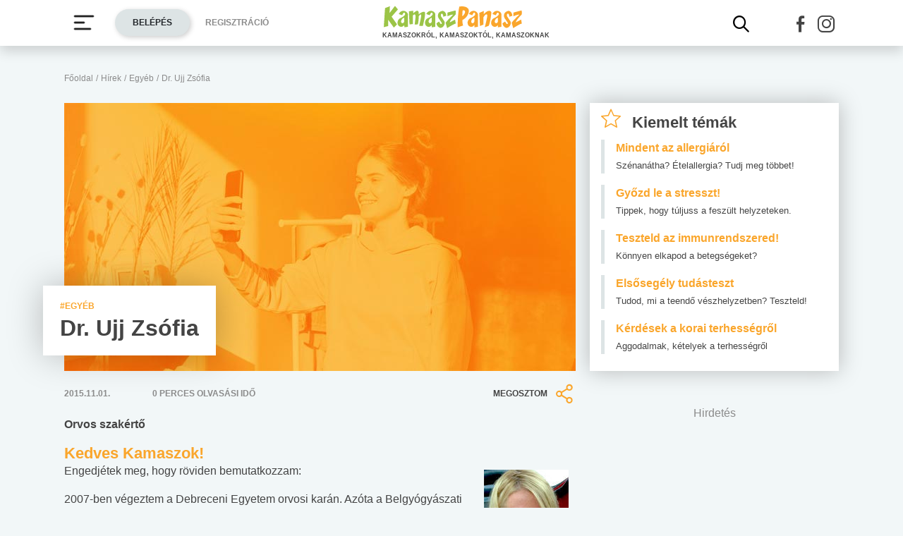

--- FILE ---
content_type: text/html; charset=UTF-8
request_url: https://www.kamaszpanasz.hu/hirek/egyeb/7610/dr-ujj-zsofia
body_size: 12700
content:






<!DOCTYPE html>
<html xmlns="http://www.w3.org/1999/xhtml"
      lang="hu">
<head prefix=
	  "og: http://ogp.me/ns#
    fb: https://www.facebook.com/2008/fbml">
    <base href="https://www.kamaszpanasz.hu/">
<meta name="csrf-name" content="csrf_test_name"/>
<meta name="csrf-token" content="5602d92635362a83940a017d9c557c4b"/>
<meta charset="utf-8">
<meta name="viewport" content="width=device-width, initial-scale=1"/>
<meta name="format-detection" content="telephone=no">
<title>Dr. Ujj Zsófia</title>

	<meta name="robots" content="index,follow">
	
<meta name="keywords" content="orvos szakértő,hematológus,belgyógyász,Dr. Ujj Zsófia">
<meta name="description" content="Orvos szakértő">
<meta name="author" content="Kamasz Panasz - www.kamaszpanasz.hu">
<meta name="copyright" content="Kamasz Panasz - www.kamaszpanasz.hu">
<meta name="publisher" content="Kamasz Panasz - www.kamaszpanasz.hu">

<meta property="og:type" content="article" >
	<meta property="og:url" content="https://www.kamaszpanasz.hu/hirek/egyeb/7610/dr-ujj-zsofia" >
	<meta property="og:locale" content="hu_HU" >
	<meta property="og:site_name" content="KamaszPanasz.hu" >
	<meta property="og:image" content="https://www.kamaszpanasz.hu/uploads/categories/large/11.jpg" >
	<meta  content="Egyéb" property="article:section">
	<meta  content="Dr. Ujj Zsófia" property="og:title">
	<meta property="og:description" content="Orvos szakértő" >
	
<meta property="fb:pages" content="107586495940092" />


    <link rel="canonical" href="https://www.kamaszpanasz.hu/hirek/egyeb/7610/dr-ujj-zsofia">


<link rel="shortcut icon" href="https://www.kamaszpanasz.hu/assets/images/favicon/favicon.ico" type="image/x-icon"/>
<link rel="apple-touch-icon" sizes="57x57" href="https://www.kamaszpanasz.hu/assets/images/favicon/apple-icon-57x57.png">
<link rel="apple-touch-icon" sizes="60x60" href="https://www.kamaszpanasz.hu/assets/images/favicon/apple-icon-60x60.png">
<link rel="apple-touch-icon" sizes="72x72" href="https://www.kamaszpanasz.hu/assets/images/favicon/apple-icon-72x72.png">
<link rel="apple-touch-icon" sizes="76x76" href="https://www.kamaszpanasz.hu/assets/images/favicon/apple-icon-76x76.png">
<link rel="apple-touch-icon"
      sizes="114x114"
      href="https://www.kamaszpanasz.hu/assets/images/favicon/apple-icon-114x114.png">
<link rel="apple-touch-icon"
      sizes="120x120"
      href="https://www.kamaszpanasz.hu/assets/images/favicon/apple-icon-120x120.png">
<link rel="apple-touch-icon"
      sizes="144x144"
      href="https://www.kamaszpanasz.hu/assets/images/favicon/apple-icon-144x144.png">
<link rel="apple-touch-icon"
      sizes="152x152"
      href="https://www.kamaszpanasz.hu/assets/images/favicon/apple-icon-152x152.png">
<link rel="apple-touch-icon"
      sizes="180x180"
      href="https://www.kamaszpanasz.hu/assets/images/favicon/apple-icon-180x180.png">
<link rel="icon"
      type="image/png"
      href="https://www.kamaszpanasz.hu/assets/images/favicon/favicon-32x32.png"
      sizes="32x32">
<link rel="icon"
      type="image/png"
      href="https://www.kamaszpanasz.hu/assets/images/favicon/android-icon-192x192.png"
      sizes="192x192">
<link rel="icon"
      type="image/png"
      href="https://www.kamaszpanasz.hu/assets/images/favicon/favicon-96x96.png"
      sizes="96x96">
<link rel="icon"
      type="image/png"
      href="https://www.kamaszpanasz.hu/assets/images/favicon/favicon-16x16.png"
      sizes="16x16">
<meta name="msapplication-TileColor" content="#6A9B3C">
<meta name="msapplication-TileImage" content="https://www.kamaszpanasz.hu/assets/images/favicon/mstile-144x144.png">
<meta name="msapplication-square70x70logo" content="https://www.kamaszpanasz.hu/assets/images/favicon/smalltile.png"/>
<meta name="msapplication-square150x150logo" content="https://www.kamaszpanasz.hu/assets/images/favicon/mediumtile.png"/>
<meta name="msapplication-wide310x150logo" content="https://www.kamaszpanasz.hu/assets/images/favicon/widetile.png"/>
<meta name="msapplication-square310x310logo" content="https://www.kamaszpanasz.hu/assets/images/favicon/largetile.png"/>
<meta name="google-site-verification" content="Z6UcuQJ6yjc9Qi7djo7GkhBg6l9d2NwN2SdDmeQmxOY"/>


<script>
	// (C) 2000-2012 Gemius SA - gemiusAudience -->
	//--><![CDATA[//><!--
	var pp_gemius_identifier = 'ctI66ILu78WS0.8KSf5oWPWo31ORXK_r3cVA.uir9p..Z7';
	var pp_gemius_use_cmp = true;
	var pp_gemius_cmp_timeout = Infinity;

	// lines below shouldn't be edited
	function gemius_pending(i) {window[i] = window[i] || function () {var x = window[i + '_pdata'] = window[i + '_pdata'] || [];x[x.length] = arguments;};};gemius_pending('gemius_hit');gemius_pending('gemius_event');gemius_pending('pp_gemius_hit');gemius_pending('pp_gemius_event');(function (d, t) {try {var gt = d.createElement(t), s = d.getElementsByTagName(t)[0], l = 'http' + ((location.protocol == 'https:') ? 's' : '');gt.setAttribute('async', 'async');gt.setAttribute('defer', 'defer');gt.src = l + '://gahu.hit.gemius.pl/xgemius.js';s.parentNode.insertBefore(gt, s);} catch (e) {}})(document, 'script');
	//--><!]]>
</script>

<!-- DFP -->
<script src="https://www.kamaszpanasz.hu/uploads/dfp/kp_doubleclick.min.js?v=1745842881"></script>

<script>
    var googletag = googletag || {};
    googletag.cmd = googletag.cmd || [];

    googletag.cmd.push(function () {
        googletag.pubads().setTargeting('kategoria', '/hirek/egyeb/7610/dr-ujj-zsofia');
        googletag.pubads().setTargeting('keyword',["orvos szakértő","hematológus","belgyógyász","dr. ujj zsófia"] );
        googletag.enableServices();
    });
</script>

<!-- Google Tag Manager -->
<script>(function(w,d,s,l,i){w[l]=w[l]||[];w[l].push({'gtm.start':
			new Date().getTime(),event:'gtm.js'});var f=d.getElementsByTagName(s)[0],
		j=d.createElement(s),dl=l!='dataLayer'?'&l='+l:'';j.async=true;j.src=
		'https://www.googletagmanager.com/gtm.js?id='+i+dl;f.parentNode.insertBefore(j,f);
	})(window,document,'script','dataLayer','GTM-KVNCDRN');</script>
<!-- End Google Tag Manager -->

<link rel="stylesheet" href="https://www.kamaszpanasz.hu/assets/css/default_merged.min.css?v=1767970953">
	<style>
			@media screen and (min-width: 991px) {
				.cikknezet > header > figure > figcaption {
					bottom: 22px;
					box-shadow: 0 0 50px 0 rgba(0, 0, 0, 0.25);
					left: -30px;
					line-height: 24px;
					max-width: 475px;
					position: absolute;
				}
			}

			@media only screen and (min-width: 360px) {
				.cikknezet .cikk-content .img-fluid.w-max-300 {
					max-width: 340px;
				}
			}

			.text-orange,
			.style-orange a,
			.style-orange h2, h3, h4, h5, h6 {
				color: var(--orange);
			}

			.style-orange blockquote {
				border-color: var(--orange);
			}

			header > .section .icon-share {
				width: 32px;
			}

			.cikknezet table {
				margin-bottom:10px;
			}
		</style>
<style>
						.text-orange {
							color: var(--orange);
						}
					</style>
<style>
		/* Prevent flickering during initialization */
		#slider-topic {
			display: flex;
			opacity: 0;
		}

		#slider-topic.tns-slider {
			opacity: 1;
		}

		#slider-topic figcaption {
			position: absolute;
			top: 50%;
			left: 50%;
			transform: translate(-50%, -50%);
		}
	</style>
<style>
	.bg-yellow {
		background-color: #eddc4a;
	}
	.bg-yellow2 {
		background-color: #f6eea5;
	}
</style>
<style>
	.promotion-box {
		max-width: 360px;
	}
</style>
<style>
		/* Prevent flickering during initialization */
		#slider-tests {
			display: flex;
			opacity: 0;
		}

		#slider-tests.tns-slider {
			opacity: 1;
		}
	</style>
<style>
								.text-pink {
									color: var(--pink);
								}
							</style>
<style>
								.text-blue3 {
									color: var(--blue3);
								}
							</style>
<style>
								.text-green2 {
									color: var(--green2);
								}
							</style>
<style>
								.text-blue2 {
									color: var(--blue2);
								}
							</style>
<style>
		section.szavazas .custom-control-label {
			line-height: 18px;
			padding-top: 3px;
		}
		.arrow-right.text-orange::after {
			color: #faa62c;
		}
		.bg-orange4 {
			background-color: #e67e22;
		}
	</style>

<style>.actionbuttons {margin-right: -200px;}</style>
</head>
<body>

<div class="container ">
        <main id="main-container">
		<div class="row">
			<div id="breadcrumb" class="col-12 mb-3 mt-lg-n5"><a class="display-2 text-font-color2" href="https://www.kamaszpanasz.hu/" title="KamaszPanasz főoldala">Főoldal</a> <span class="sep display-2 text-font-color2">/</span> <a class="display-2 text-font-color2" href="/hirek" >Hírek</a> <span class="sep display-2 text-font-color2">/</span> <a class="display-2 text-font-color2" href="https://www.kamaszpanasz.hu/hirek/egyeb" >Egyéb</a> <span class="sep display-2 text-font-color2">/</span> <span class="display-2 text-font-color2">Dr. Ujj Zsófia</span></div>
			<article class="cikknezet col-12 mb-4">
	<header>
		
		<figure class="mb-0 position-relative">
										<img width="725" height="380"
					 loading="eager"
					 src="/uploads/categories/large/11.jpg"
					 srcset="/uploads/categories/small/11.jpg 360w, /uploads/categories/medium/11.jpg 553w, /uploads/categories/large/11.jpg 725w"
					 sizes="(max-width: 360pt) 100px,
								   (min-width: 361pt) and (max-width: 575pt) calc(100vw - 22pt),
								   720px"
					 alt="orvos szakértő"
					 class="img-fluid w-100"/>
						<figcaption class="text-left text-font-color bg-white px-4 py-3">
									<span
						class="display-2 font-weight-bold text-orange text-uppercase">#Egyéb</span>
								<h1 class="font-weight-bold text-font-color mb-1">Dr. Ujj Zsófia</h1>
			</figcaption>
		</figure>
		<div class="section py-3 row text-uppercase align-items-center">
			<div
				class="col-6 col-sm-2 order-0 order-sm-0 display-2 text-font-color2 font-weight-bold">2015.11.01.</div>
			<div
				class="col-12 col-sm  order-2 order-sm-1 display-2 text-font-color2 font-weight-bold">0				perces olvasási idő
			</div>
			<div class="col-6 col-sm-3 order-1 order-sm-2 text-right">
				<div
					role="button"
					class="share d-inline-flex align-items-center display-2 text-font-color justify-content-end font-weight-bold"
					aria-label="Megosztom">
					Megosztom
					<i class="icon-share ml-2 display-9 text-orange"></i>
				</div>
			</div>
		</div>
	</header>

	
	<div class="cikk-content style-orange">
		<p class="display-5 font-weight-bold">
			Orvos szakértő		</p>

		<h2>
	Kedves Kamaszok!</h2>
<p>
	Engedj&eacute;tek meg, hogy r&ouml;viden bemutatkozzam:<img loading="lazy" alt="Dr. Ujj Zsófia" src="https://www.kamaszpanasz.hu/uploads/files/Cikkek/ujj_zsofia.jpg" style="width: 120px; height: 150px; margin: 10px; float: right;"  class="img-fluid h-auto mb-2 "/></p>
<p>
	2007-ben v&eacute;geztem a Debreceni Egyetem orvosi kar&aacute;n. Az&oacute;ta a Belgy&oacute;gy&aacute;szati Klinik&aacute;n dolgozom. 2012-ben belgy&oacute;gy&aacute;szatb&oacute;l, 2014-ben hematol&oacute;gi&aacute;b&oacute;l szakvizsg&aacute;ztam.</p>
<p>
	Fő &eacute;rdeklőd&eacute;si ter&uuml;letem m&aacute;r hallgat&oacute; korom &oacute;ta a <a href="https://www.kamaszpanasz.hu/hirek/betegsegek/3685/verrak">fiatal leuk&eacute;mi&aacute;s betegek</a> kezel&eacute;se &eacute;s gondoz&aacute;sa. Munk&aacute;val t&ouml;lt&ouml;tt &eacute;veim sor&aacute;n m&aacute;r sz&aacute;mos fiatallal tal&aacute;lkoztam, akik testi betegs&eacute;gein t&uacute;l a lelk&uuml;k gondoz&aacute;sa is mindennapjaimhoz tartozott.</p>
<h3>
	Sz&iacute;vesen v&aacute;rom k&eacute;rd&eacute;seiteket &eacute;s pr&oacute;b&aacute;lok seg&iacute;teni legjobb tud&aacute;som szerint!</h3>	</div>

	<footer>
		<div class="section py-3 row text-uppercase align-items-center">
			<div class="col display-2 text-font-color2 font-weight-bold">
			</div>
			<div class="col text-right">
				<div
					role="button"
					class="share d-inline-flex align-items-center display-2 text-font-color justify-content-end font-weight-bold"
					aria-label="Megosztom">
					Megosztom
					<i class="icon-share ml-2 display-9 text-orange"></i>
				</div>
			</div>
		</div>
		<div class="display-2">
						<p class="display-5 font-weight-bold mb-2">Kapcsolódó címkék</p>
			<a title="Szakértő témakör" class="badge highlight badge-lightgrey2" href="/hirek/egyeb/szakerto">szakértő</a>		</div>
	</footer>
</article>


<div class="section col-12 banner_footer text-center"><p class="text-muted text-center">Hirdetés</p><ins class="adsbygoogle"
style="display:block"
data-ad-format="autorelaxed"
data-ad-client="ca-pub-6121619258196202"
data-ad-slot="2562392089"></ins>
<script>
(adsbygoogle = window.adsbygoogle || []).push({});
</script></div><div id="cikkajanlo" class="mb-5 container-fluid cikkajanlo mt-4" role="region" aria-label="Rovat kapcsolódó cikkei">
	<div class="header mb-3">
		<p class="display-7 text-font-color font-weight-bold">Rovat kapcsolódó cikkei</p>
	</div>

	<div class="d-md-flex flex-md-wrap flex-md-row mt-3">
		<div class="row w-100">

			
								
					<a class="col-12 col-sm-12 mb-3"
					   href="/hirek/egyeb/7417/dr-foldi-ildiko"
					   title="Dr. Földi Ildikó"
					>
						<div class="article border-left pl-3">
							<span class="display-5 text-orange font-weight-bold mb-2">Dr. Földi Ildikó</span>
						</div>
					</a>

										
					<a class="col-12 col-sm-12 mb-3"
					   href="/hirek/egyeb/4414/marsi-zoltan"
					   title="Marsi Zoltán"
					>
						<div class="article border-left pl-3">
							<span class="display-5 text-orange font-weight-bold mb-2">Marsi Zoltán</span>
						</div>
					</a>

					
		</div>
	</div>
</div>

	


	<div class="section col-12 mb-5 " role="region" aria-label="Top témák">

		<div class="header mb-n4">
			<h2 class="display-7 text-font-color">Top témák</h2>
		</div>
		<div id="slider-topic" class="h-100 bg-grey1">
			
			

				<a href="/hirek/betegsegek"
				   title="Betegségek kategória">
					<figure class="mb-0 position-relative">
						<img loading="lazy" width="360" height="189" class="img-fluid w-100"
							 src="/uploads/categories/small/5.jpg"
							 alt="Betegségek"/>

						<figcaption class="text-center w-100">
							<span class="display-2 font-weight-bold text-white text-uppercase">#Betegségek</span>
						</figcaption>
					</figure>
				</a>


			

				<a href="/hirek/test"
				   title="Testi problémák kategória">
					<figure class="mb-0 position-relative">
						<img loading="lazy" width="360" height="189" class="img-fluid w-100"
							 src="/uploads/categories/small/1.jpg"
							 alt="Testi problémák"/>

						<figcaption class="text-center w-100">
							<span class="display-2 font-weight-bold text-white text-uppercase">#Testi problémák</span>
						</figcaption>
					</figure>
				</a>


			

				<a href="/hirek/lelek"
				   title="Lélek kategória">
					<figure class="mb-0 position-relative">
						<img loading="lazy" width="360" height="189" class="img-fluid w-100"
							 src="/uploads/categories/small/2.jpg"
							 alt="Lélek"/>

						<figcaption class="text-center w-100">
							<span class="display-2 font-weight-bold text-white text-uppercase">#Lélek</span>
						</figcaption>
					</figure>
				</a>


			

				<a href="/hirek/szex"
				   title="Vágyak kategória">
					<figure class="mb-0 position-relative">
						<img loading="lazy" width="360" height="189" class="img-fluid w-100"
							 src="/uploads/categories/small/8.jpg"
							 alt="Vágyak"/>

						<figcaption class="text-center w-100">
							<span class="display-2 font-weight-bold text-white text-uppercase">#Vágyak</span>
						</figcaption>
					</figure>
				</a>


			

				<a href="/hirek/suli"
				   title="Suli, munka kategória">
					<figure class="mb-0 position-relative">
						<img loading="lazy" width="360" height="189" class="img-fluid w-100"
							 src="/uploads/categories/small/10.jpg"
							 alt="Suli, munka"/>

						<figcaption class="text-center w-100">
							<span class="display-2 font-weight-bold text-white text-uppercase">#Suli, munka</span>
						</figcaption>
					</figure>
				</a>


			

				<a href="/hirek/drog_cigi_alkohol"
				   title="Drog, cigi, alkohol kategória">
					<figure class="mb-0 position-relative">
						<img loading="lazy" width="360" height="189" class="img-fluid w-100"
							 src="/uploads/categories/small/6.jpg"
							 alt="Drog, cigi, alkohol"/>

						<figcaption class="text-center w-100">
							<span class="display-2 font-weight-bold text-white text-uppercase">#Drog, cigi, alkohol</span>
						</figcaption>
					</figure>
				</a>


			

				<a href="/hirek/taplalkozas"
				   title="Táplálkozás kategória">
					<figure class="mb-0 position-relative">
						<img loading="lazy" width="360" height="189" class="img-fluid w-100"
							 src="/uploads/categories/small/4.jpg"
							 alt="Táplálkozás"/>

						<figcaption class="text-center w-100">
							<span class="display-2 font-weight-bold text-white text-uppercase">#Táplálkozás</span>
						</figcaption>
					</figure>
				</a>


			

				<a href="/hirek/mozgas"
				   title="Mozgás kategória">
					<figure class="mb-0 position-relative">
						<img loading="lazy" width="360" height="189" class="img-fluid w-100"
							 src="/uploads/categories/small/14.jpg"
							 alt="Mozgás"/>

						<figcaption class="text-center w-100">
							<span class="display-2 font-weight-bold text-white text-uppercase">#Mozgás</span>
						</figcaption>
					</figure>
				</a>


			

				<a href="/hirek/zoldovezet"
				   title="Zöldövezet kategória">
					<figure class="mb-0 position-relative">
						<img loading="lazy" width="360" height="189" class="img-fluid w-100"
							 src="/uploads/categories/small/3.jpg"
							 alt="Zöldövezet"/>

						<figcaption class="text-center w-100">
							<span class="display-2 font-weight-bold text-white text-uppercase">#Zöldövezet</span>
						</figcaption>
					</figure>
				</a>


			

				<a href="/hirek/ezt-latnod-kell"
				   title="Ezt látnod kell kategória">
					<figure class="mb-0 position-relative">
						<img loading="lazy" width="360" height="189" class="img-fluid w-100"
							 src="/uploads/categories/small/19.jpg"
							 alt="Ezt látnod kell"/>

						<figcaption class="text-center w-100">
							<span class="display-2 font-weight-bold text-white text-uppercase">#Ezt látnod kell</span>
						</figcaption>
					</figure>
				</a>


			

				<a href="/hirek/szuloknek"
				   title="Szülőknek kategória">
					<figure class="mb-0 position-relative">
						<img loading="lazy" width="360" height="189" class="img-fluid w-100"
							 src="/uploads/categories/small/13.jpg"
							 alt="Szülőknek"/>

						<figcaption class="text-center w-100">
							<span class="display-2 font-weight-bold text-white text-uppercase">#Szülőknek</span>
						</figcaption>
					</figure>
				</a>


					</div>

	</div>

<noscript class="deferred-styles">
	<link rel="stylesheet" type="text/css" href="/assets/vendor/ganlanyuan/tiny-slider/dist/tiny-slider.css?v=1642776507"/>
</noscript>

		</div>
    </main>
        <aside>
        <div class="section bg-white box-shadow px-3 py-2 mb-5 w-100" role="region" aria-label="Kiemelt témák">

	<div class='header mb-2'>
	<span class='display-7 font-weight-bold text-font-color'><i class="icon-hot-topic display-8 text-orange mr-3"></i>Kiemelt témák</span>
	</div>
		
			<a class="d-block border-left pl-3 mb-3" href="https://www.kamaszpanasz.hu/hirek/betegsegek/allergia" title="Mindent az allergiáról">
				<span class="title display-5 text-orange font-weight-bold">Mindent az allergiáról</span><br/>
				<span class="display-3 text-font-color">Szénanátha? Ételallergia? Tudj meg többet!</span>
			</a>

			
			<a class="d-block border-left pl-3 mb-3" href="https://www.kamaszpanasz.hu/hirek/betegsegek/stressz" title="Győzd le a stresszt!">
				<span class="title display-5 text-orange font-weight-bold">Győzd le a stresszt!</span><br/>
				<span class="display-3 text-font-color">Tippek, hogy túljuss a feszült helyzeteken.</span>
			</a>

			
			<a class="d-block border-left pl-3 mb-3" href="https://www.kamaszpanasz.hu/tesztek/50" title="Teszteld az immunrendszered!">
				<span class="title display-5 text-orange font-weight-bold">Teszteld az immunrendszered!</span><br/>
				<span class="display-3 text-font-color">Könnyen elkapod a betegségeket?</span>
			</a>

			
			<a class="d-block border-left pl-3 mb-3" href="https://www.kamaszpanasz.hu/tesztek/114" title="Elsősegély tudásteszt">
				<span class="title display-5 text-orange font-weight-bold">Elsősegély tudásteszt</span><br/>
				<span class="display-3 text-font-color">Tudod, mi a teendő vészhelyzetben? Teszteld!</span>
			</a>

			
			<a class="d-block border-left pl-3 mb-3" href="https://www.kamaszpanasz.hu/hirek/szex/4851/korai-terhesseg-kerdesek" title="Kérdések a korai terhességről">
				<span class="title display-5 text-orange font-weight-bold">Kérdések a korai terhességről</span><br/>
				<span class="display-3 text-font-color">Aggodalmak, kételyek a terhességről</span>
			</a>

			
</div>
<div class="section  banner_side_content text-center"><p class="text-muted text-center">Hirdetés</p><!-- /18657929/kp-dfp-halfpage -->
<div id='div-gpt-ad-1740556696868-0' style='min-width: 300px; min-height: 250px;'>
<script>
googletag.cmd.push(function() { googletag.display('div-gpt-ad-1740556696868-0'); });
</script>
</div></div>

<div class="section bg-yellow pt-3 mb-5" role="region" aria-label="Kérdésed van?">
	<div class="header align-items-center px-4">
		<p class="display-7 text-font-color font-weight-bold mb-0">Kérdésed van?</p>
		<i class="icon-questions display-10 text-orange font-weight-bold float-right mt-n3"></i>
		<p class="display-3">Kérdezz orvos szakértőinktől, és biztosan választ lelsz égető problémáidra!</p>
	</div>
    <div>
				<a class="text-font-color" href="/szakerto/betegsegek-es-fertozesek/20782" title="Nemi betegségek orális szex esetén - Szakértő válaszol">
			<div class="article d-flex flex-row align-items-center bg-yellow2 px-3 py-2">
				<i class="icon-question display-10 float-left text-orange font-weight-bold mr-2"></i>
				<div class="d-flex flex-column">
					<p class="display-5 font-weight-bold my-0">Nemi betegségek orális szex esetén</p>
					<p class="display-3 my-0">Védekezés nélküli orális szex esetén kell tartani a nemi betegségek átadásától s annak...</p>
				</div>
			</div>
		</a>
				<a class="text-font-color" href="/szakerto/betegsegek-es-fertozesek/20775" title="Keresztszalag-pótlás De mikor? - Szakértő válaszol">
			<div class="article d-flex flex-row align-items-center px-3 py-2">
				<i class="icon-question display-10 float-left text-orange font-weight-bold mr-2"></i>
				<div class="d-flex flex-column">
					<p class="display-5 font-weight-bold my-0">Keresztszalag-pótlás De mikor?</p>
					<p class="display-3 my-0">Tisztelt Szakértő! Engem Alexnek hívnak, 1999. október 4-én születtem, 194 cm, 99 kg...</p>
				</div>
			</div>
		</a>
				<a class="text-font-color" href="/szakerto/betegsegek-es-fertozesek/20771" title="Bokatörés 15 - Szakértő válaszol">
			<div class="article d-flex flex-row align-items-center bg-yellow2 px-3 py-2">
				<i class="icon-question display-10 float-left text-orange font-weight-bold mr-2"></i>
				<div class="d-flex flex-column">
					<p class="display-5 font-weight-bold my-0">Bokatörés 15</p>
					<p class="display-3 my-0">Tisztelt Dr. nő / Dr. úr! Szurdokpüspökin élek, viszont január 19-én Jobbágyiban voltam...</p>
				</div>
			</div>
		</a>
				<div class="text-right">
			<a href="/szakerto" class="more text-font-color d-inline-block px-4 py-3" title="Szakértő válaszol kérdésfeltevés">Én is kérdezek<i class="arrow-right arrow-orange font-weight-bold font-style-normal"></i></a>
		</div>
    </div>

</div>

<div class="section bg-white promotion-box pt-3 pb-2 mb-5 w-100" role="region" aria-label="Facebook">
	<div class="header px-3">
		<p class="display-7 text-font-color font-weight-bold mb-0">Facebook</p>
	</div>
	<div class="text-center">
		<a href="https://www.facebook.com/KamaszPanasz/" target="_blank" title="KamaszPanasz Facebook profil">
			<img loading="lazy" class="img-fluid" width="340" height="130"
				  src="https://www.kamaszpanasz.hu/images/fb_button.png"
				  alt="KamaszPanasz Facebook">
		</a>
	</div>
</div>

	


	<div id="tests" class="w-100 mb-5" role="region" aria-label="Teszteld a tudásod!">

		<div class="header">
			<p class="display-7 font-weight-bold text-font-color mb-3">Teszteld a tudásod!</p>
		</div>
		<div id="slider-tests" class="mb-3 bg-grey1">
			

				<a href="/tesztek/37"
				   title="Szorongás teszt">
					<figure class="mb-0">
						<img loading="lazy" width="120" height="80" class="img-fluid w-100"
							 data-src="/uploads/tests/small/37_szorong.jpg"
							 src="/uploads/tests/small/37_szorong.jpg"
							 alt="Szorongás teszt"
						/>
						<figcaption class="pt-2 w-100">
														
							<p class="display-2 font-weight-bold text-pink my-0">#Lélek</p>
														<p class="display-5 font-weight-bold text-font-color my-0">Szorongás teszt</p>
						</figcaption>
					</figure>
				</a>


			

				<a href="/tesztek/43"
				   title="Gondot jelent az alkohol?">
					<figure class="mb-0">
						<img loading="lazy" width="120" height="80" class="img-fluid w-100"
							 data-src="/uploads/tests/small/43_alkohol.jpg"
							 src="/uploads/tests/small/43_alkohol.jpg"
							 alt="Gondot jelent az alkohol?"
						/>
						<figcaption class="pt-2 w-100">
														
							<p class="display-2 font-weight-bold text-blue3 my-0">#Drog, cigi, alkohol</p>
														<p class="display-5 font-weight-bold text-font-color my-0">Gondot jelent az alkohol?</p>
						</figcaption>
					</figure>
				</a>


			

				<a href="/tesztek/53"
				   title="Mekkora az ökológiai lábnyomod?">
					<figure class="mb-0">
						<img loading="lazy" width="120" height="80" class="img-fluid w-100"
							 data-src="/uploads/tests/small/53_okologia.jpg"
							 src="/uploads/tests/small/53_okologia.jpg"
							 alt="Mekkora az ökológiai lábnyomod?"
						/>
						<figcaption class="pt-2 w-100">
														
							<p class="display-2 font-weight-bold text-green2 my-0">#Zöldövezet</p>
														<p class="display-5 font-weight-bold text-font-color my-0">Mekkora az ökológiai lábnyomod?</p>
						</figcaption>
					</figure>
				</a>


			

				<a href="/tesztek/114"
				   title="Elsősegély tudásteszt">
					<figure class="mb-0">
						<img loading="lazy" width="120" height="80" class="img-fluid w-100"
							 data-src="/uploads/tests/small/114_elsosegely.jpg"
							 src="/uploads/tests/small/114_elsosegely.jpg"
							 alt="Elsősegély tudásteszt"
						/>
						<figcaption class="pt-2 w-100">
														
							<p class="display-2 font-weight-bold text-blue3 my-0">#Betegségek</p>
														<p class="display-5 font-weight-bold text-font-color my-0">Elsősegély tudásteszt</p>
						</figcaption>
					</figure>
				</a>


			

				<a href="/tesztek/170"
				   title="Angol középfokú nyelvvizsga teszt - No.42">
					<figure class="mb-0">
						<img loading="lazy" width="120" height="80" class="img-fluid w-100"
							 data-src="/uploads/tests/small/170_brit.jpg"
							 src="/uploads/tests/small/170_brit.jpg"
							 alt="Angol középfokú nyelvvizsga teszt - No.42"
						/>
						<figcaption class="pt-2 w-100">
														
							<p class="display-2 font-weight-bold text-blue2 my-0">#Suli, munka</p>
														<p class="display-5 font-weight-bold text-font-color my-0">Angol középfokú nyelvvizsga teszt - No.42</p>
						</figcaption>
					</figure>
				</a>


			

				<a href="/tesztek/194"
				   title="Internet-függőség teszt">
					<figure class="mb-0">
						<img loading="lazy" width="120" height="80" class="img-fluid w-100"
							 data-src="/uploads/tests/small/194_net.jpg"
							 src="/uploads/tests/small/194_net.jpg"
							 alt="Internet-függőség teszt"
						/>
						<figcaption class="pt-2 w-100">
														
							<p class="display-2 font-weight-bold text-blue2 my-0">#Suli, munka</p>
														<p class="display-5 font-weight-bold text-font-color my-0">Internet-függőség teszt</p>
						</figcaption>
					</figure>
				</a>


					</div>
		<div class="text-right">
			<a href="/tesztek" class="more arrow-right text-font-color px-2 py-3">Még több teszt</a>
		</div>
	</div>

<noscript class="deferred-styles">
	<link rel="stylesheet" type="text/css" href="/assets/vendor/ganlanyuan/tiny-slider/dist/tiny-slider.css?v=1642776507"/>
</noscript>

<div class="section bg-font-color pt-3 pb-3 mb-5 w-100" role="region" aria-label="Ha baj van">
	<div class="header px-3 mb-3">
		<p class="display-7 text-white font-weight-bold mb-0">Ha baj van...</p>
	</div>
	<div class="px-3">
		<a class="d-block text-white mb-1" href="/hirek/drog_cigi_alkohol/3773/drogambulancia">
			Drogambulanciák
			<i class="arrow-right arrow-orange font-weight-bold font-style-normal ml-3"></i>
		</a>
		<a class="d-block text-white mb-1" href="/hirek/lelek/3810/lelkisegely">
			Lelkisegély-szolgálatok
			<i class="arrow-right arrow-orange font-weight-bold font-style-normal ml-3"></i>
		</a>
		<a class="d-block text-white mb-1" href="/hirek/lelek/3811/gyermekvedelmi-kozpont">
			Gyermekvédelmi&nbsp;központok
			<i class="arrow-right arrow-orange font-weight-bold font-style-normal ml-3"></i>
		</a>
		<a class="d-block text-white" href="/keresok/orvoskereso">
			Orvoskereső
			<i class="arrow-right arrow-orange font-weight-bold font-style-normal ml-3"></i>
		</a>
	</div>
</div>
	

	<div class="section" id="szavazas_box">
		<div class="pt-3 pb-3 mb-5 w-100 szavazas bg-orange4">
		<div class='header px-3 mb-3'>
	<span class='display-7 text-white font-weight-bold mb-0'>Szavazás</span>
	</div>
			<form action="https://www.kamaszpanasz.hu/hirek/egyeb/7610/dr-ujj-zsofia#szavazas_box" enctype="multipart/form-data" method="post" accept-charset="utf-8">
<input type="hidden" name="csrf_test_name" value="5602d92635362a83940a017d9c557c4b" />
				<div class="szavazas_box px-3">
							<fieldset>
					<legend class="display-5 font-weight-bold text-white">Szoktál lesni vagy puskázni dolgozatíráskor?</legend>
											<div class="custom-control custom-radio mt-1">
							<input id="868" type="radio" class="custom-control-input" name="frmSzavazasRadSzav"
								   value="868" required="required"/>
							<label for="868" class="custom-control-label text-white">Sohasem fordult még elő.</label>
						</div>
											<div class="custom-control custom-radio mt-1">
							<input id="869" type="radio" class="custom-control-input" name="frmSzavazasRadSzav"
								   value="869" required="required"/>
							<label for="869" class="custom-control-label text-white">Egyszer-kétszer volt már rá példa.</label>
						</div>
											<div class="custom-control custom-radio mt-1">
							<input id="870" type="radio" class="custom-control-input" name="frmSzavazasRadSzav"
								   value="870" required="required"/>
							<label for="870" class="custom-control-label text-white">Gyakran elő szokott fordulni.</label>
						</div>
									</fieldset>

				<div class="text-right mt-4">
					<button type="submit" class="more border-0 bg-transparent box-shadow-none text-white d-inline-block p-0" name="frmSzavazasBtnSzavazas">Szavazat elküldése<i class="arrow-right text-orange font-weight-bold font-style-normal"></i></button>
				</div>

								</div>
		</form>		</div>
	</div>
    </aside>
    </div>

<nav
		id="mainmenu"
		class="navbar navbar-light bg-white mb-3 py-0 px-0 shadow d-print-none fixed-top"
		aria-label="Menü">

	<div class="container bg-white">
		<div class="d-flex flex-nowrap bg-white py-2 w-100">
			<button class="navbar-toggler collapsed border-0 mr-3 mr-sm-3" type="button" data-toggle="collapse"
					data-target="#navbarSupportedContent" aria-controls="navbarSupportedContent"
					aria-expanded="false" aria-label="Menü megjelenítése vagy elrejtése" title="Menü">
				<svg id="burgericon" width="32" height="32" viewBox="0 0 32 32" xmlns="http://www.w3.org/2000/svg">
					<path stroke="#444444" d="M29,6H3A1,1,0,0,0,3,8H29a1,1,0,0,0,0-2Z"/>
					<path stroke="#444444" d="M3,17H16a1,1,0,0,0,0-2H3a1,1,0,0,0,0,2Z"/>
					<path stroke="#444444" d="M25,24H3a1,1,0,0,0,0,2H25a1,1,0,0,0,0-2Z"/>
				</svg>
			</button>
							<div class="actionbuttons d-none d-lg-flex align-items-center">
						<button class="btn display-2 btn-lightgrey2" id="btn-login-modal" data-target="#login-modal">Belépés</button>
	<button class="display-2 text-grey text-uppercase border-0 bg-transparent font-weight-bold ml-3"
			id="btn-reg-modal" data-target="#reg-modal">Regisztráció</button>
				</div>
			
			<div class="logo d-flex align-items-center mr-auto mx-sm-auto">
									<a href="https://www.kamaszpanasz.hu/" title="KamaszPanasz főoldala" class="d-flex flex-column">
						<img src="/assets/images/logo.svg" width="199" height="32" alt="KamaszPanasz logó"
							 class="img-fluid">
						<span class="d-none d-sm-block display-1 text-font-color font-weight-bold text-uppercase mt-1">
							Kamaszokról, kamaszoktól, kamaszoknak
						</span>
					</a>
								</div>

			<div class="socialbuttons my-auto d-flex ml-3 m-sm-0">
				<button id="btn-search-modal" class="d-flex align-items-center border-0 bg-transparent px-1 mr-lg-5 mt-1"
						data-toggle="modal" data-target="#kereses-modal" aria-label="Kereső mutatása" title="Keresés">
					<i class="icon-search icon-2x"></i>
				</button>
				<a href="https://www.facebook.com/KamaszPanasz/"
				   role="button"
				   class="social-fb text-font-color d-flex align-items-center px-1 mt-1"
				   title="KamaszPanasz Facebook profil"
				   aria-label="KamaszPanasz Facebook profil"
				>
					<i class="icon-facebook icon-2x"></i>
				</a>
				<a href="https://www.instagram.com/kamaszpanasz/"
				   role="button"
				   class="social-insta text-font-color d-flex align-items-center px-1 mt-1"
				   title="KamaszPanasz Instagram profil"
				   aria-label="KamaszPanasz Instagram profil"
				>
					<i class="icon-insta icon-2x"></i>
				</a>
			</div>
		</div>

		<div class="collapse navbar-collapse position-absolute bg-white" id="navbarSupportedContent">
						<ul class="navbar-nav">
									<li class="nav-item px-2 menu-item-type-post_type dropdown betegsegek" data-rel="betegsegek">
												<a class="dropdown-toggle font-weight-bold px-1 " href="#" id="navbarDropdown5" role="button"
						   data-toggle="dropdown"
						   aria-haspopup="true" aria-expanded="false" aria-label="Betegségek kategória kibontása vagy összecsukása">
						</a>
						<a class="nav-link text-uppercase font-weight-bold"
						   href="/hirek/betegsegek"
						   title="Betegségek kategória">
							Betegségek						</a>
						<div class="dropdown-menu border-0 pt-0" aria-labelledby="navbarDropdown5">
													<a class="dropdown-item" href="/hirek/betegsegek/allergia"
							   title="Allergia témakör">
								Allergia							</a>
													<a class="dropdown-item" href="/hirek/betegsegek/asztma"
							   title="Asztma témakör">
								Asztma							</a>
													<a class="dropdown-item" href="/hirek/betegsegek/balesetek"
							   title="Balesetek témakör">
								Balesetek							</a>
													<a class="dropdown-item" href="/hirek/betegsegek/bor"
							   title="Bőr témakör">
								Bőr							</a>
													<a class="dropdown-item" href="/hirek/betegsegek/daganat"
							   title="Daganat témakör">
								Daganat							</a>
													<a class="dropdown-item" href="/hirek/betegsegek/depresszio"
							   title="Depresszió témakör">
								Depresszió							</a>
													<a class="dropdown-item" href="/hirek/betegsegek/diabetesz"
							   title="Diabétesz témakör">
								Diabétesz							</a>
													<a class="dropdown-item" href="/hirek/betegsegek/elsosegely"
							   title="Elsősegély témakör">
								Elsősegély							</a>
													<a class="dropdown-item" href="/hirek/betegsegek/emesztesi_panaszok"
							   title="Emésztési panaszok témakör">
								Emésztési panaszok							</a>
													<a class="dropdown-item" href="/hirek/betegsegek/fejfajas"
							   title="Fejfájás, migrén témakör">
								Fejfájás, migrén							</a>
													<a class="dropdown-item" href="/hirek/betegsegek/genetika"
							   title="Genetika témakör">
								Genetika							</a>
													<a class="dropdown-item" href="/hirek/betegsegek/koronavirus"
							   title="Koronavírus témakör">
								Koronavírus							</a>
													<a class="dropdown-item" href="/hirek/betegsegek/mehnyakrak"
							   title="Méhnyakrák témakör">
								Méhnyakrák							</a>
													<a class="dropdown-item" href="/hirek/betegsegek/natha"
							   title="Nátha témakör">
								Nátha							</a>
													<a class="dropdown-item" href="/hirek/betegsegek/nemi_betegseg"
							   title="Nemi betegség témakör">
								Nemi betegség							</a>
													<a class="dropdown-item" href="/hirek/betegsegek/stressz"
							   title="Stressz témakör">
								Stressz							</a>
															<a class="dropdown-item" href="/hirek/rakszotar"
									   title="Rákszótár">
										Rákszótár									</a>
															</div>
					</li>
										<li class="nav-item px-2 menu-item-type-post_type dropdown test" data-rel="test">
												<a class="dropdown-toggle font-weight-bold px-1 " href="#" id="navbarDropdown1" role="button"
						   data-toggle="dropdown"
						   aria-haspopup="true" aria-expanded="false" aria-label="Testi problémák kategória kibontása vagy összecsukása">
						</a>
						<a class="nav-link text-uppercase font-weight-bold"
						   href="/hirek/test"
						   title="Testi problémák kategória">
							Testi problémák						</a>
						<div class="dropdown-menu border-0 pt-0" aria-labelledby="navbarDropdown1">
													<a class="dropdown-item" href="/hirek/test/fiuknak"
							   title="Fiúknak témakör">
								Fiúknak							</a>
													<a class="dropdown-item" href="/hirek/test/lanyoknak"
							   title="Lányoknak témakör">
								Lányoknak							</a>
															<a class="dropdown-item" href="/hirek/prevencio"
									   title="Prevenció">
										Prevenció									</a>
															</div>
					</li>
										<li class="nav-item px-2 menu-item-type-post_type dropdown lelek" data-rel="lelek">
												<a class="dropdown-toggle font-weight-bold px-1 " href="#" id="navbarDropdown2" role="button"
						   data-toggle="dropdown"
						   aria-haspopup="true" aria-expanded="false" aria-label="Lélek kategória kibontása vagy összecsukása">
						</a>
						<a class="nav-link text-uppercase font-weight-bold"
						   href="/hirek/lelek"
						   title="Lélek kategória">
							Lélek						</a>
						<div class="dropdown-menu border-0 pt-0" aria-labelledby="navbarDropdown2">
													<a class="dropdown-item" href="/hirek/lelek/baratsag"
							   title="Barátság témakör">
								Barátság							</a>
													<a class="dropdown-item" href="/hirek/lelek/csalad"
							   title="Család témakör">
								Család							</a>
													<a class="dropdown-item" href="/hirek/lelek/onertekeles"
							   title="Önértékelés témakör">
								Önértékelés							</a>
													<a class="dropdown-item" href="/hirek/lelek/szerelem"
							   title="Szerelem témakör">
								Szerelem							</a>
												</div>
					</li>
										<li class="nav-item px-2 menu-item-type-post_type dropdown szex" data-rel="szex">
												<a class="dropdown-toggle font-weight-bold px-1 " href="#" id="navbarDropdown8" role="button"
						   data-toggle="dropdown"
						   aria-haspopup="true" aria-expanded="false" aria-label="Vágyak kategória kibontása vagy összecsukása">
						</a>
						<a class="nav-link text-uppercase font-weight-bold"
						   href="/hirek/szex"
						   title="Vágyak kategória">
							Vágyak						</a>
						<div class="dropdown-menu border-0 pt-0" aria-labelledby="navbarDropdown8">
													<a class="dropdown-item" href="/hirek/szex/felvilagositas"
							   title="Felvilágosítás témakör">
								Felvilágosítás							</a>
													<a class="dropdown-item" href="/hirek/szex/fogamzasgatlas"
							   title="Fogamzásgátlás témakör">
								Fogamzásgátlás							</a>
													<a class="dropdown-item" href="/hirek/szex/nemi_betegseg"
							   title="Nemi betegség témakör">
								Nemi betegség							</a>
													<a class="dropdown-item" href="/hirek/szex/problemak"
							   title="Problémák témakör">
								Problémák							</a>
													<a class="dropdown-item" href="/hirek/szex/terhesseg"
							   title="Terhesség témakör">
								Terhesség							</a>
															<a class="dropdown-item" href="https://rizikokalkulator.kamaszpanasz.hu"
									   title="Rizikókalkulátor">
										Rizikókalkulátor									</a>
																		<a class="dropdown-item" href="/hirek/szexszotar"
									   title="Szexszótár">
										Szexszótár									</a>
															</div>
					</li>
										<li class="nav-item px-2 menu-item-type-post_type dropdown suli" data-rel="suli">
												<a class="dropdown-toggle font-weight-bold px-1 " href="#" id="navbarDropdown10" role="button"
						   data-toggle="dropdown"
						   aria-haspopup="true" aria-expanded="false" aria-label="Suli, munka kategória kibontása vagy összecsukása">
						</a>
						<a class="nav-link text-uppercase font-weight-bold"
						   href="/hirek/suli"
						   title="Suli, munka kategória">
							Suli, munka						</a>
						<div class="dropdown-menu border-0 pt-0" aria-labelledby="navbarDropdown10">
													<a class="dropdown-item" href="/hirek/suli/munka"
							   title="Munka témakör">
								Munka							</a>
													<a class="dropdown-item" href="/hirek/suli/suli"
							   title="Suli témakör">
								Suli							</a>
															<a class="dropdown-item" href="/hirek/jogositvany"
									   title="Jogosítvány">
										Jogosítvány									</a>
																		<a class="dropdown-item" href="/hirek/pedagogus-segedanyag"
									   title="Osztályterem">
										Osztályterem									</a>
															</div>
					</li>
										<li class="nav-item px-2 menu-item-type-post_type dropdown drog_cigi_alkohol" data-rel="drog_cigi_alkohol">
												<a class="dropdown-toggle font-weight-bold px-1 " href="#" id="navbarDropdown6" role="button"
						   data-toggle="dropdown"
						   aria-haspopup="true" aria-expanded="false" aria-label="Drog, cigi, alkohol kategória kibontása vagy összecsukása">
						</a>
						<a class="nav-link text-uppercase font-weight-bold"
						   href="/hirek/drog_cigi_alkohol"
						   title="Drog, cigi, alkohol kategória">
							Drog, cigi, alkohol						</a>
						<div class="dropdown-menu border-0 pt-0" aria-labelledby="navbarDropdown6">
													<a class="dropdown-item" href="/hirek/drog_cigi_alkohol/alkohol"
							   title="Alkohol témakör">
								Alkohol							</a>
													<a class="dropdown-item" href="/hirek/drog_cigi_alkohol/dohanyzas"
							   title="Dohányzás témakör">
								Dohányzás							</a>
													<a class="dropdown-item" href="/hirek/drog_cigi_alkohol/drog"
							   title="Drog témakör">
								Drog							</a>
												</div>
					</li>
										<li class="nav-item px-2 menu-item-type-post_type dropdown taplalkozas" data-rel="taplalkozas">
												<a class="dropdown-toggle font-weight-bold px-1 " href="#" id="navbarDropdown4" role="button"
						   data-toggle="dropdown"
						   aria-haspopup="true" aria-expanded="false" aria-label="Táplálkozás kategória kibontása vagy összecsukása">
						</a>
						<a class="nav-link text-uppercase font-weight-bold"
						   href="/hirek/taplalkozas"
						   title="Táplálkozás kategória">
							Táplálkozás						</a>
						<div class="dropdown-menu border-0 pt-0" aria-labelledby="navbarDropdown4">
													<a class="dropdown-item" href="/hirek/taplalkozas/eves"
							   title="Evés témakör">
								Evés							</a>
													<a class="dropdown-item" href="/hirek/taplalkozas/fogyokura"
							   title="Fogyókúra témakör">
								Fogyókúra							</a>
													<a class="dropdown-item" href="/hirek/taplalkozas/ivas"
							   title="Ivás témakör">
								Ivás							</a>
													<a class="dropdown-item" href="/hirek/taplalkozas/taplalkozasi_zavar"
							   title="Táplálkozási zavar témakör">
								Táplálkozási zavar							</a>
															<a class="dropdown-item" href="/hirek/receptek"
									   title="Receptek">
										Receptek									</a>
																		<a class="dropdown-item" href="/hirek/vitamin-szotar"
									   title="Vitaminszótár">
										Vitaminszótár									</a>
															</div>
					</li>
										<li class="nav-item px-2 menu-item-type-post_type dropdown mozgas" data-rel="mozgas">
												<a class="dropdown-toggle font-weight-bold px-1 " href="#" id="navbarDropdown14" role="button"
						   data-toggle="dropdown"
						   aria-haspopup="true" aria-expanded="false" aria-label="Mozgás kategória kibontása vagy összecsukása">
						</a>
						<a class="nav-link text-uppercase font-weight-bold"
						   href="/hirek/mozgas"
						   title="Mozgás kategória">
							Mozgás						</a>
						<div class="dropdown-menu border-0 pt-0" aria-labelledby="navbarDropdown14">
													<a class="dropdown-item" href="/hirek/mozgas/fitnesz"
							   title="Fitnesz témakör">
								Fitnesz							</a>
													<a class="dropdown-item" href="/hirek/mozgas/sport"
							   title="Sport témakör">
								Sport							</a>
												</div>
					</li>
										<li class="nav-item px-2 menu-item-type-post_type dropdown zoldovezet" data-rel="zoldovezet">
												<a class="dropdown-toggle font-weight-bold px-1 " href="#" id="navbarDropdown3" role="button"
						   data-toggle="dropdown"
						   aria-haspopup="true" aria-expanded="false" aria-label="Zöldövezet kategória kibontása vagy összecsukása">
						</a>
						<a class="nav-link text-uppercase font-weight-bold"
						   href="/hirek/zoldovezet"
						   title="Zöldövezet kategória">
							Zöldövezet						</a>
						<div class="dropdown-menu border-0 pt-0" aria-labelledby="navbarDropdown3">
													<a class="dropdown-item" href="/hirek/zoldovezet/allatok"
							   title="Állatok témakör">
								Állatok							</a>
													<a class="dropdown-item" href="/hirek/zoldovezet/klimavaltozas"
							   title="Klímaváltozás témakör">
								Klímaváltozás							</a>
													<a class="dropdown-item" href="/hirek/zoldovezet/kornyezetvedelem"
							   title="Környezetvédelem témakör">
								Környezetvédelem							</a>
													<a class="dropdown-item" href="/hirek/zoldovezet/ujrahasznositas"
							   title="Újrahasznosítás témakör">
								Újrahasznosítás							</a>
												</div>
					</li>
										<li class="nav-item px-2 menu-item-type-post_type dropdown ezt-latnod-kell" data-rel="ezt-latnod-kell">
												<a class="dropdown-toggle font-weight-bold px-1 opacity-0" href="#" id="navbarDropdown19" role="button"
						   data-toggle="dropdown"
						   aria-haspopup="true" aria-expanded="false" aria-label="Ezt látnod kell kategória kibontása vagy összecsukása">
						</a>
						<a class="nav-link text-uppercase font-weight-bold"
						   href="/hirek/ezt-latnod-kell"
						   title="Ezt látnod kell kategória">
							Ezt látnod kell						</a>
						<div class="dropdown-menu border-0 pt-0" aria-labelledby="navbarDropdown19">
												</div>
					</li>
										<li class="nav-item px-2 menu-item-type-post_type dropdown szuloknek" data-rel="szuloknek">
												<a class="dropdown-toggle font-weight-bold px-1 " href="#" id="navbarDropdown13" role="button"
						   data-toggle="dropdown"
						   aria-haspopup="true" aria-expanded="false" aria-label="Szülőknek kategória kibontása vagy összecsukása">
						</a>
						<a class="nav-link text-uppercase font-weight-bold"
						   href="/hirek/szuloknek"
						   title="Szülőknek kategória">
							Szülőknek						</a>
						<div class="dropdown-menu border-0 pt-0" aria-labelledby="navbarDropdown13">
													<a class="dropdown-item" href="/hirek/szuloknek/anya"
							   title="Anya témakör">
								Anya							</a>
													<a class="dropdown-item" href="/hirek/szuloknek/apa"
							   title="Apa témakör">
								Apa							</a>
													<a class="dropdown-item" href="/hirek/szuloknek/kozossegi_media"
							   title="Közösségi média témakör">
								Közösségi média							</a>
													<a class="dropdown-item" href="/hirek/szuloknek/szex"
							   title="Szex témakör">
								Szex							</a>
												</div>
					</li>
									<li class="nav-item px-2 menu-item-type-post_type interaktiv" data-rel="interaktiv">
					<a class="dropdown-toggle font-weight-bold px-1" href="#" id="navbarDropdown99" role="button"
					   data-toggle="dropdown"
					   aria-haspopup="true" aria-expanded="false" aria-label="Interaktív kategória kibontása vagy összecsukása">
					</a>
					<span class="nav-link text-uppercase font-weight-bold" title="Interaktív">Interaktív</span>
					<div class="dropdown-menu border-0 pt-0" aria-labelledby="navbarDropdown99">
						<a class="dropdown-item" href="/blogok" title="Blogok">Blogok</a>
						<a class="dropdown-item" href="/tesztek" title="Tesztek">Tesztek</a>
						<a class="dropdown-item" href="/a_te_torteneted"
						   title="Történetek">Történetek</a>
						<a class="dropdown-item" href="/keresok/orvoskereso" title="Orvoskereső">Orvoskereső</a>
						<a class="dropdown-item" href="/keresok/bmi-kalkulator"
						   title="BMI kalkulátor">BMI kalkulátor</a>
						<a class="dropdown-item" href="https://rizikokalkulator.kamaszpanasz.hu/"
						   target="_blank"
						   title="Rizikókalkulátor">Rizikókalkulátor</a>
					</div>
				</li>
			</ul>

		</div>
	</div>
</nav>

<footer>
		<div class="bg-font-color">
		<div class="container display-4 bg-font-color text-font-color2 pt-4 pb-2">
			<div class="row text-uppercase font-weight-bold text-center text-xl-left">
				<div class="col-12 col-xl-3 mr-xl-n5">
					<a href="https://www.kamaszpanasz.hu/" title="KamaszPanasz főoldala">
						<img src="/assets/images/footer-logo.svg" width="199" height="32" alt="KamaszPanasz logó"
							 class="img-fluid">
						<div class="display-1 text-font-color2 mt-1">
							Kamaszokról, kamaszoktól, kamaszoknak
						</div>
					</a>
				</div>
				<div class="col-12 col-xl-8 text-center py-4 pb-xl-0 pt-xl-2">
					<a href="/feltetelek_adatvedelem" target="_self"
					   class="text-font-color2 px-2 d-block d-md-inline-flex">
						Felhasználási feltételek és adatvédelem
					</a>
					<a href="/impresszum" target="_self"
					   class="text-font-color2 px-2 d-block d-md-inline-flex">
						Impresszum
					</a>
					<a href="/uploads/files/kamaszpanasz_mediaajanlo.pdf" target="_blank"
					   class="text-font-color2 px-2 d-block d-md-inline-flex">
						Médiaajánlat
					</a>
					<a href="/cdn-cgi/l/email-protection#afc4cec2cedcd5dfcec1cedcd5efc4cec2cedcd5dfcec1cedcd581c7da" target="_self" class="text-font-color2 px-2 d-block d-md-inline-flex">
						Kapcsolat
					</a>
				</div>
				<div class="col-12 col-xl-1 pt-xl-2">
									</div>

			</div>
			<div class="row">
				<div class="col-12 text-center display-3 pt-3">
					<p>Copyright&nbsp;©&nbsp;2008-2026&nbsp;KamaszPanasz.hu - Minden&nbsp;jog&nbsp;fenntartva!</p>
				</div>
			</div>
		</div>
	</div>

</footer>

<div id="modalBox" class="modal fade" tabindex="-1" role="dialog" aria-hidden="true">
	<div class="modal-dialog modal-dialog-centered">
		<div class="modal-content bg-white box-shadow">
		</div>
	</div>
</div>
<script data-cfasync="false" src="/cdn-cgi/scripts/5c5dd728/cloudflare-static/email-decode.min.js"></script><script>
    var BASE_URL = "https://www.kamaszpanasz.hu/";
    var STATIC_BASE_URL = 'https://static1.kamaszpanasz.hu/';
	var GTM_ID = 'GTM-KVNCDRN';
</script>

<script>
    window.dataLayer = window.dataLayer || [];
    window.dataLayer.push({'event': 'GAEvent', 'eventCategory': 'Cikk címke', 'eventAction': 'view', 'eventLabel':'szakértő', 'eventValue':1});
	</script>

<!-- Google Tag Manager (noscript) -->
<noscript><iframe src="https://www.googletagmanager.com/ns.html?id=GTM-KVNCDRN"
                  height="0" width="0" style="display:none;visibility:hidden"></iframe></noscript>
<!-- End Google Tag Manager (noscript) -->

<script src="https://www.kamaszpanasz.hu/assets/js/default_merged.min.js?v=1767970954"  ></script>
	<script src="https://www.kamaszpanasz.hu/assets/vendor/ganlanyuan/tiny-slider/dist/min/tiny-slider.js?v=1642776507"  ></script>
	
<script>
	ready(function () {

		let share_buttons = document.querySelectorAll('.share');

		share_buttons.forEach((button) => {

			button.addEventListener('click', function (e) {

                let template = document.querySelector('#social_template');

                if (template !== null) {
                    return;
                }

                                let script = document.createElement("script");
                script.setAttribute("src",
                    'https://www.kamaszpanasz.hu/assets/js/share.min.js?v=1767970954'
                );
                document.body.appendChild(script);

                script.onload = function () {
                    SharePanel.init();
                }

			}, false);

		});

	});
</script>


	<script>
		var topic_slider = tns({
			autoHeight: false,
			autoplay: false,
			container: '#slider-topic',
			controls: true,
			controlsText: ['', ''],
			controlsPosition: 'top',
			items: 2,
			gutter: 22,
			nav: false,
			mouseDrag: true,
			lazyload: true,
			swipeAngle: false,
			speed: 400,
			responsive: {
				450: {
					items: 2
				},
				576: {
					items: 3
				},
				768: {
					items: 4
				},
				992: {
					items: 4				}
			}
		});

		let topicControls = document.querySelector('#slider-topic-ow .tns-controls');
		topicControls.setAttribute('aria-label', 'Top témák lapozó');
		topicControls.classList.add('text-right');
		topicControls.classList.add('mb-3');
		let topicPrevButton = document.querySelector('#slider-topic-ow .tns-controls > button');
		topicPrevButton.setAttribute('aria-label', 'Előző');
		topicPrevButton.classList.add('arrow-left');
		topicPrevButton.classList.add('border-0');
		topicPrevButton.classList.add('bg-transparent');
		let topicNextButton = document.querySelector('#slider-topic-ow .tns-controls > button:nth-of-type(2)');
		topicNextButton.setAttribute('aria-label', 'Következő');
		topicNextButton.classList.add('arrow-right');
		topicNextButton.classList.add('border-0');
		topicNextButton.classList.add('bg-transparent');
	</script>


	<script>
		var topic_slider = tns({
			autoHeight: false,
			autoplay: false,
			container: '#slider-tests',
			controls: true,
			controlsText: ['', ''],
			controlsPosition: 'top',
			items: 2,
			gutter: 22,
			nav: false,
			mouseDrag: true,
			lazyload: true,
			swipeAngle: false,
			speed: 400,
			responsive: {
				576: {
					items: 3
				},
				992: {
					items: 2
				}
			}
		});

		let testControls = document.querySelector('#slider-tests-ow .tns-controls');
		testControls.setAttribute('aria-label', 'Tesztek lapozó');
		testControls.classList.add('text-right');
		testControls.classList.add('mb-3');
		testControls.classList.add('mt-n5');
		let testPrevButton = document.querySelector('#slider-tests-ow .tns-controls > button');
		testPrevButton.setAttribute('aria-label', 'Előző');
		testPrevButton.classList.add('arrow-left');
		testPrevButton.classList.add('border-0');
		testPrevButton.classList.add('bg-transparent');
		testPrevButton.classList.add('mt-1');
		let testNextButton = document.querySelector('#slider-tests-ow .tns-controls > button:nth-of-type(2)');
		testNextButton.setAttribute('aria-label', 'Következő');
		testNextButton.classList.add('arrow-right');
		testNextButton.classList.add('border-0');
		testNextButton.classList.add('bg-transparent');
		testNextButton.classList.add('mt-1');
	</script>


<script>
	document.getElementById('burgericon').addEventListener('click', function (e) {
		const menu = document.getElementById('navbarSupportedContent');
		const navbar = document.getElementById('mainmenu');
		const dropdowns = document.querySelectorAll('.navbar-nav li > a.dropdown:first-child');

		navbar.classList.toggle('open');
		if (navbar.classList.contains('open')) {
			menu.style.top = getComputedStyle(navbar).height;
		} else {
			dropdowns.forEach((item) => {
				item.classList.remove('dropup');
			})
		}
	});
</script>

<script>
	ready(function () {
		const dropdowns = document.querySelectorAll('.navbar-nav .dropdown-toggle');
		dropdowns.forEach((item) => {
			let dropdown = new BSN.Dropdown( item, true );
			item.parentNode.addEventListener('show.bs.dropdown', function(event){
				event.target.classList.toggle('dropup');
			}, false);
			item.parentNode.addEventListener('hide.bs.dropdown', function(event){
				event.target.classList.toggle('dropup');
			}, false);
		});
	});
</script>

<noscript class="deferred-styles">
    <link rel="stylesheet" href="/assets/bootstrap_kamaszpanasz/bootstrap_kamaszpanasz_deffered.min.css?v=1767970953"/>
</noscript>
<script>
    let loadDeferredStyles = function() {
        let addStylesNode = document.querySelectorAll("noscript.deferred-styles");
        let links = Array.prototype.map.call(document.styleSheets, function (item) { return item.href?item.href.replace(BASE_URL,'/'):null; });
		let loaded = [];
        if (addStylesNode.length>0) {
            addStylesNode.forEach(function(item) {
				let href = undefined;
				if (item.textContent.indexOf('href')>=0) {
					href = item.textContent;
					href = href.substr(item.textContent.indexOf('href')+6);
					href = href.substr(0,href.indexOf('"'));
				}
				if (
					typeof href!='undefined' &&
					!links.includes(href) &&
					!loaded.includes(href)
					) {
						loaded.push(href);
						let replacement = document.createElement("div");
						replacement.innerHTML = item.textContent;
						document.body.appendChild(replacement)
						item.parentElement.removeChild(item);
				}
            });
        }
    };
    let raf = window.requestAnimationFrame || window.mozRequestAnimationFrame ||
        window.webkitRequestAnimationFrame || window.msRequestAnimationFrame;
    if (raf) raf(function() { window.setTimeout(loadDeferredStyles, 0); });
    else window.addEventListener('load', loadDeferredStyles);
</script>
</body>
</html>


--- FILE ---
content_type: text/html; charset=utf-8
request_url: https://www.google.com/recaptcha/api2/aframe
body_size: 266
content:
<!DOCTYPE HTML><html><head><meta http-equiv="content-type" content="text/html; charset=UTF-8"></head><body><script nonce="LJ9nSAvRwbo7Xvwpdykjow">/** Anti-fraud and anti-abuse applications only. See google.com/recaptcha */ try{var clients={'sodar':'https://pagead2.googlesyndication.com/pagead/sodar?'};window.addEventListener("message",function(a){try{if(a.source===window.parent){var b=JSON.parse(a.data);var c=clients[b['id']];if(c){var d=document.createElement('img');d.src=c+b['params']+'&rc='+(localStorage.getItem("rc::a")?sessionStorage.getItem("rc::b"):"");window.document.body.appendChild(d);sessionStorage.setItem("rc::e",parseInt(sessionStorage.getItem("rc::e")||0)+1);localStorage.setItem("rc::h",'1768801210418');}}}catch(b){}});window.parent.postMessage("_grecaptcha_ready", "*");}catch(b){}</script></body></html>